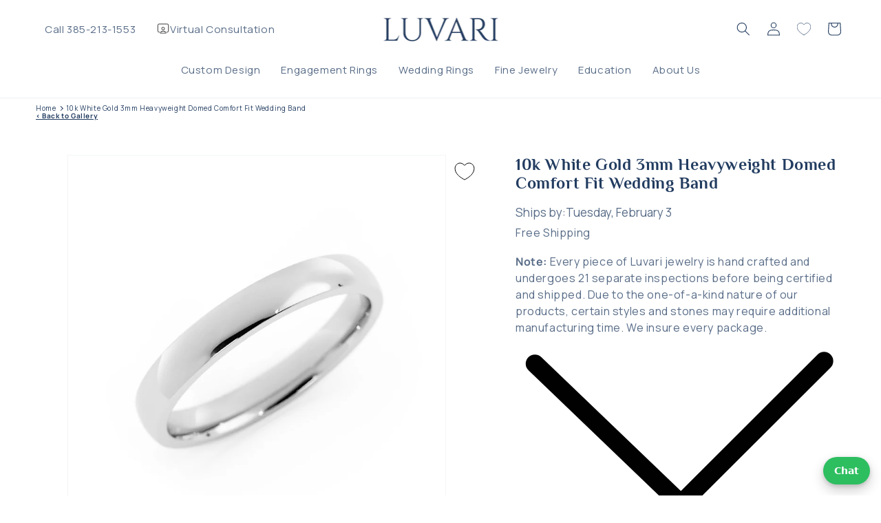

--- FILE ---
content_type: text/css
request_url: https://www.luvari.com/cdn/shop/t/202/assets/header-luvari-menu.css?v=104197613257331950131767379856
body_size: 1815
content:
/** Shopify CDN: Minification failed

Line 544:8 Expected identifier but found whitespace
Line 544:10 Unexpected "{"
Line 544:20 Expected ":"
Line 563:8 Expected identifier but found whitespace
Line 563:10 Unexpected "{"
Line 563:20 Expected ":"
Line 569:8 Expected identifier but found whitespace
Line 569:10 Unexpected "{"
Line 569:20 Expected ":"

**/
.site-nav {
  margin: 0;
  padding: 0;
}

@media only screen and (max-width: 899px) {
  .site-nav {
    display: none;
  }
}

.text-center .site-navigation {
  margin: 0 auto;
}

.header-layout--left .site-navigation {
  padding-left: 10px;
}

.site-nav__icons {
  white-space: nowrap;
  display: flex;
  justify-content: space-between;
}

/* add rules for new virtual consultation button */
img.site-nav__icon {
  position: relative;
  left: 4px;
  height: 30px;
  width: 30px;
}

.site-nav__left {
  left: 4px;
  position: relative;
}

.site-nav__item {
  position: relative;
  display: inline-block;
  margin: 0;
}

.site-nav__item li {
  display: block;
}

.site-nav__item .icon-chevron-down {
  width: 10px;
  height: 10px;
}

.site-nav__link {
  display: inline-block;
  vertical-align: middle;
  text-decoration: none;
  padding: 7.5px 15px;
  white-space: nowrap;
  font-weight: 700;
  color: var(--color-foreground);
}

.site-header--heading-style .site-nav__link {
  font-family: var(--typeHeaderPrimary), var(--typeHeaderFallback);
  font-weight: var(--typeHeaderWeight);
  letter-spacing: var(--typeHeaderSpacing);
  line-height: var(--typeHeaderLineHeight);
}

[data-type_header_capitalize=true] .site-header--heading-style .site-nav__link {
  text-transform: uppercase;
}

.site-nav__link:hover {
  color: var(--color-foreground);
}

.is-light .site-nav__link {
  color: rgba(var(--color-background));
}

.is-light .site-nav__link:hover {
  color: rgba(var(--color-background));
}

.site-nav--has-dropdown > .site-nav__link {
  position: relative;
  z-index: 6;
}

.site-nav__link .icon-chevron-down {
  margin-left: 5px;
}

@media only screen and (max-width: 959px) {
  .site-nav__link {
    padding: 7.5px;
  }

  .header-layout--center .site-nav__link {
    padding-left: 4px;
    padding-right: 4px;
  }
}

.site-nav__link--underline {
  position: relative;
}

.site-nav__link--underline:after {
  content: "";
  display: block;
  position: absolute;
  bottom: 0;
  left: 0;
  right: 100%;
  margin: 0 15px;
  border-bottom: 2px solid;
  border-bottom-color: var(--color-foreground);
  transition: right 0.5s;
}

[data-disable-animations=true] .site-nav__link--underline:after {
  transition: none;
}

.is-light .site-nav__item:not(.site-nav--has-dropdown) .site-nav__link--underline:after {
  border-bottom-color: rgba(var(--color-background));
}

.site-nav--has-dropdown .site-nav__link--underline:after {
  border-bottom-color: var(--color-foreground);
}

.site-nav__item:hover .site-nav__link--underline:after {
  right: 0;
}

.site-nav__details {
  cursor: pointer;
}

.site-nav--has-dropdown.is-focused,
.site-nav--has-dropdown:hover {
  z-index: 7;
}

.site-nav--has-dropdown.is-focused > a,
.site-nav--has-dropdown:hover > a {
  color: var(--color-foreground);
  background-color: rgba(var(--color-background));
  opacity: 1;
  transition: none;
}

.site-nav__link--icon {
  padding-left: 12px;
  padding-right: 12px;
}

@media only screen and (max-width: 768px) {
  .site-nav__link--icon {
    padding-left: 7.5px;
    padding-right: 7.5px;
  }

  .site-nav__link--icon + .site-nav__link--icon {
    margin-left: -4px;
  }
}

.site-nav__link--icon .icon {
  width: 30px;
  height: 30px;
  fill: none;
}

/* add style to mobile drawer additions */
svg.icon.icon-wish-drawer {
  margin-right: 4px;
  height: 20px;
  width: 20px;
}

@media screen and (max-width: 759px) {
  .site-nav__link .icon-wish {
    width: 24px;
    height: 24px;
    stroke-width: 3px;
  }
}

a.site-nav__link.site-nav__link--icon.drawer {
  font-size: 14px;
  padding: 20px;
  background: transparent;
  box-shadow: none;
}

a.site-nav__link.site-nav__link--underline.drawer {
  padding: 15px;
  padding-top: 20px;
  background: transparent;
  box-shadow: none;
}

.site-nav__dropdown {
  position: absolute;
  left: 0;
  margin: 0;
  z-index: 5;
  display: block;
  visibility: hidden;
  background-color: rgba(var(--color-background));
  min-width: 100%;
  padding: 10px 0 5px;
  box-shadow: 0px 10px 20px rgba(0, 0, 0, 0.09);
  transform: translate3d(0px, -12px, 0px);
}

details[open] > .site-nav__dropdown {
  display: block;
  visibility: visible;
  transform: translateZ(0px);
  transition: all 300ms cubic-bezier(0.2, 0.06, 0.05, 0.95);
}

.site-nav__dropdown li {
  margin: 0;
}

.site-nav__dropdown > li {
  position: relative;
}

.site-nav__dropdown > li > a {
  position: relative;
  z-index: 6;
}

.site-nav__dropdown a {
  background-color: rgba(var(--color-background));
}

.site-nav__deep-dropdown {
  background-color: rgba(var(--color-background));
  box-shadow: 0px 10px 20px rgba(0, 0, 0, 0.09);
  position: absolute;
  top: 0;
  left: 100%;
  margin: 0;
  visibility: hidden;
  opacity: 0;
  z-index: 5;
  transform: translate3d(-12px, 0px, 0px);
}

.is-focused + .site-nav__deep-dropdown,
.site-nav__deep-dropdown-trigger:hover .site-nav__deep-dropdown {
  visibility: visible;
  opacity: 1;
  transform: translateZ(0px);
  transition: all 300ms cubic-bezier(0.2, 0.06, 0.05, 0.95);
}

.site-nav__deep-dropdown:before {
  content: "";
  display: block;
  position: absolute;
  top: 0;
  left: 0;
  bottom: 0;
  width: 10px;
  background-image: linear-gradient(90deg, rgba(0, 0, 0, 0.09), transparent);
  pointer-events: none;
}

.site-nav__deep-dropdown-trigger:hover .site-nav__dropdown-link--has-children {
  background-color: #f2f2f2;
}

.site-nav__dropdown-link--has-children:focus,
.site-nav__dropdown-link--has-children:hover {
  background-color: #f2f2f2;
}

.site-nav__deep-dropdown-trigger .icon-chevron-down {
  position: absolute;
  top: 50%;
  right: 10px;
  width: 10px;
  height: 10px;
  transform: rotate(-90deg) translateX(50%);
}

.mobile-nav {
  margin: -20px -20px 0;
}

.mobile-nav li {
  margin-bottom: 0;
  list-style: none;
}

.mobile-nav__search {
  padding: 15px;
}

.mobile-nav__item {
  position: relative;
  display: block;
}

.mobile-nav > .mobile-nav__item {
  background-color: rgba(var(--color-background));
}

.mobile-nav__item:after {
  content: "";
  position: absolute;
  bottom: 0;
  left: 20px;
  right: 20px;
  border-bottom: 1px solid;
  border-bottom-color: #e8e8e1;
}

.mobile-nav__faux-link,
.mobile-nav__link {
  display: block;
}

.mobile-nav__link--top-level {
  font-size: 1.4em;
}

.mobile-nav--heading-style .mobile-nav__link--top-level {
  font-family: var(--typeHeaderPrimary), var(--typeHeaderFallback);
  font-weight: var(--typeHeaderWeight);
  letter-spacing: var(--typeHeaderSpacing);
  line-height: var(--typeHeaderLineHeight);
}

[data-type_header_capitalize=true] .mobile-nav--heading-style .mobile-nav__link--top-level {
  text-transform: uppercase;
}

.mobile-nav__faux-link,
.mobile-nav__link,
.mobile-nav__toggle .faux-button,
.mobile-nav__toggle button {
  color: var(--color-foreground);
  padding: 15px 20px;
  text-decoration: none;
}

.mobile-nav__faux-link:active,
.mobile-nav__link:active,
.mobile-nav__toggle .faux-button:active,
.mobile-nav__toggle button:active {
  color: #0e1928;
  background-color: #f2f2f2;
}

.mobile-nav__child-item {
  display: flex;
}

.mobile-nav__child-item .mobile-nav__link,
.mobile-nav__child-item a {
  flex: 1 1 auto;
}

.mobile-nav__child-item .collapsible-trigger:not(.mobile-nav__link--button) {
  flex: 0 0 43px;
}

.mobile-nav__child-item .collapsible-trigger__icon {
  padding: 0;
  margin-right: 15px;
}

.mobile-nav__item--secondary a {
  padding-top: 10px;
  padding-bottom: 5px;
}

.mobile-nav__item--secondary:after {
  display: none;
}

.mobile-nav__item:not(.mobile-nav__item--secondary) + .mobile-nav__item--secondary {
  margin-top: 10px;
}

.mobile-nav__has-sublist,
.mobile-nav__link--button {
  display: flex;
}

.mobile-nav__has-sublist > *,
.mobile-nav__link--button > * {
  flex: 1 1 auto;
  word-break: break-word;
}

.mobile-nav__link--button {
  width: 100%;
  text-align: left;
  padding: 0;
}

.mobile-nav__toggle {
  flex: 0 1 auto;
}

.mobile-nav__toggle .icon {
  width: 16px;
  height: 16px;
}

.mobile-nav__toggle .faux-button,
.mobile-nav__toggle button {
  height: 60%;
  padding: 0 30px;
  margin: 20% 0;
}

.mobile-nav__toggle button {
  border-left: 1px solid;
  border-left-color: #e8e8e1;
}

.mobile-nav__sublist {
  margin: 0;
}

.mobile-nav__sublist .mobile-nav__item:after {
  top: 0;
  bottom: auto;
  border-bottom: none;
}

.mobile-nav__sublist .mobile-nav__item:last-child {
  padding-bottom: 15px;
}

.mobile-nav__sublist .mobile-nav__faux-link,
.mobile-nav__sublist .mobile-nav__link {
  font-weight: 400;
  padding: 7.5px 25px 7.5px 20px;
}

.mobile-nav__grandchildlist {
  margin: 0;
}

.mobile-nav__grandchildlist:before {
  content: "";
  display: block;
  position: absolute;
  width: 1px;
  background: #000;
  left: 17px;
  top: 10px;
  bottom: 10px;
}

.mobile-nav__grandchildlist .mobile-nav__item:last-child {
  padding-bottom: 0;
}

.mobile-nav__grandchildlist .mobile-nav__link {
  padding-left: 35px;
}

.mobile-nav__social {
  list-style: none outside;
  display: flex;
  flex-wrap: wrap;
  justify-content: stretch;
  margin: 15px 0 20px 0;
}

@media only screen and (min-width: 769px) {
  .mobile-nav__social {
    margin-left: -20px;
    margin-right: -20px;
  }
}

.mobile-nav__social a {
  display: block;
  padding: 12px;
}

.mobile-nav__social a .icon {
  position: relative;
  top: -1px;
}

.mobile-nav__social-item {
  flex: 0 1 20%;
  text-align: center;
  /*border:1px solid;
  border-color:#e8e8e1;
  border-color:var(--colorDrawerBorder);*/
  margin: 0 0 -1px;
}

.mobile-nav__social-item:nth-child(3n-1) {
  margin-right: -1px;
  margin-left: -1px;
}

@media only screen and (min-width: 769px) {
  .site-nav__link--icon .icon {
    width: 28px;
    height: 28px;
  }

  .site-nav__link--icon .icon.icon-user {
    position: relative;
    top: 1px;
  }
}

.header-logo a,
.site-header__logo a {
  color: {{ settings.color_header_text | default: "#000" }};
  color: var(--colorNavText);
}

.is-light .header-logo a,
.is-light .site-header__logo a {
  color: #fff;
}

.is-light .header-logo a:hover,
.is-light .site-header__logo a:hover {
  color: #fff;
}

.is-light .site-header {
  box-shadow: none;
}

.site-header--password {
  color: {{ settings.color_header_text | default: "#000" }};
  color: var(--colorNavText);
}

.site-header--password a,
.site-header--password a:hover {
  color: {{ settings.color_header_text | default: "#000" }};
  color: var(--colorNavText);
}

.is-light .site-header--password {
  color: #fff;
}

.is-light .site-header--password a,
.is-light .site-header--password a:hover {
  color: #fff;
}

.site-nav__dropdown-link {
  display: block;
  padding: 8px 15px;
  white-space: nowrap;
}

.megamenu .site-nav__dropdown-link {
  padding: 4px 0;
  white-space: normal;
}

.megamenu {
  padding: 39px 0;
  line-height: 1.8;
  transform: none;
  opacity: 0;
  transition: all 300ms cubic-bezier(0.2, 0.06, 0.05, 0.95);
  transition-delay: 0.3s;
}

details[open] > .megamenu {
  opacity: 1;
  transition-delay: 0s;
}

details[open] > .megamenu .appear-animation {
  opacity: 1;
  transform: none;
  width: 0;
}

.site-nav--is-megamenu.site-nav__item {
  position: static;
}

.megamenu__collection-image {
  display: block;
  -o-object-fit: cover;
  object-fit: cover;
  height: 100%;
  width: 100%;
  margin-bottom: 20px;
}

.text-center .megamenu .grid {
  text-align: center;
}

.text-center .megamenu .grid .grid__item {
  float: none;
  display: inline-block;
  vertical-align: top;
  text-align: left;
}

.megamenu .site-nav__dropdown-link:not(.site-nav__dropdown-link--top-level) {
  font-size: 15px;
  line-height: 1.5;
}

.megamenu .h5,
.megamenu h5 {
  margin-bottom: 5px;
  font-weight: 700;
}

.header {
  display: flex;
  flex-direction: column;
  @media screen and (min-width: 769px) {
    padding: 2rem 0 !important;
  }
}

.header-top-half {
  display: flex;
  flex-direction: row;
  width: 100%;
  justify-content: center;
}

.header-bot-half {
  display: flex;
  flex-direction: row;
  width: 100%;
  justify-content: center;
}

.site-nav__link.site-nav__link--underline {
  font-size: 15px;
  font-weight: 400;
  text-transform: none;
  display: flex;
  align-items: center;
  gap: 4px;
}

@media only screen and (min-width: 769px) {
  .medium-up--one-sixth {
    width: 16.66667%;
  }
}

.site-nav__dropdown-link {
  text-decoration: none;
  color: var(--color-foreground);
}

.site-nav__dropdown-link--top-level {
  font-size: 15px;
}

.header__heading {
  display: flex;
  align-items: center;
}

@media only screen and (min-width: 769px) {
  .header__icons .header__search {
    display: block;
  }

  .header-top-half {
    justify-content: space-between;
    align-items: center;
    display: flex;
    flex-direction: row;
    width: 100%;
    margin: 0 0 16px;
  }

  h1.header__heading {
    position: relative;
    justify-items: center;
  }

  .header__icons {
    display: flex;
    height: fit-content;
  }
}

@media only screen and (min-width: 1920px) {
  .header__icons {
    right: 44em;
  }
}

@media only screen and (max-width: 769px) {
  h1.header__heading {
    height: 45px;
    position: absolute;
    left: 20%;
    right: 20%;
    width: max-content;
  }

  .header-top-half {
    justify-content: space-between;
  }

  .header__heading-link {
    height: 45px;
    padding: 0;
  }

  .header {
    padding: 10px 15px;
  }
}

.header__heading-link {
  position: absolute;
  left: 50%;
  align-content: center;
  transform: translate(-50%, 0);
  @media only screen and (max-width: 899px) {
    width: 140px;
  }
}

.header__contact {
  display: flex;
  flex-direction: row;
  gap: 16px;
}

.header__left {
  display: flex;
}

@media only screen and (max-width: 899px) {
  .header__contact {
    display: none;
  }

  .header__icon--cart {
    margin-right: -1.8rem;
  }
}

@media only screen and (min-width: 900px) {
  .header__mobile-book-appointment {
    display: none;
  }
}


--- FILE ---
content_type: text/css
request_url: https://www.luvari.com/cdn/shop/t/202/assets/custom-pdp-base.css?v=168833344956211450771768495648
body_size: 1450
content:



/* swatch king styles line 2-139 */
label.swatch-label.swatch-label-drop-down {
	margin: -20px !important;
	visibility: hidden;
}

div.swatch-single {
	margin-bottom: 25px;
}

.swatches-type-products ul.swatch-view {
	gap: 8px;
  display: flex;
  flex-direction: row;
  flex-wrap: wrap;
  max-width: 208px;

  @media (max-width: 768px) {
    margin: auto;
  }
  
  &:has(> :nth-child(1):last-child) {
    display: none !important;
  }

	li.swatch-view-item {
		margin: 0 !important;
  }

  li.swatch-view-item[orig-value="18K Yellow Gold"] { order: 1 }
  li.swatch-view-item[orig-value="14K Yellow Gold"] { order: 2 }
  li.swatch-view-item[orig-value="10K Yellow Gold"] { order: 3 }
  li.swatch-view-item[orig-value="18K White Gold"] { order: 4 }
  li.swatch-view-item[orig-value="14K White Gold"] { order: 5 }
  li.swatch-view-item[orig-value="10K White Gold"] { order: 6 }
  li.swatch-view-item[orig-value="18K Rose Gold"] { order: 7 }
  li.swatch-view-item[orig-value="14K Rose Gold"] { order: 8 }
  li.swatch-view-item[orig-value="10K Rose Gold"] { order: 9 }
  li.swatch-view-item[orig-value="95/5 Platinum"] { order: 10 }
  li.swatch-view-item[orig-value="0.925 Sterling Silver"] { order: 11 }
  li.swatch-view-item[orig-value=".925 Sterling Silver"] { order: 11 }
  li.swatch-view-item[orig-value="14K Yellow Gold Filled"] { order: 12 }
  li.swatch-view-item[orig-value="14K Yellow Gold-Filled"] { order: 12 }
  li.swatch-view-item[orig-value="14K White Gold Filled"] { order: 13 }
  li.swatch-view-item[orig-value="14K White Gold-Filled"] { order: 13 }
  li.swatch-view-item[orig-value="14K Rose Gold Filled"] { order: 14 }
  li.swatch-view-item[orig-value="14K Rose Gold-Filled"] { order: 14 }

  li.swatch-view-item[orig-value="Two-Tone 18K White/Yellow Gold"] { order: 15 }
  li.swatch-view-item[orig-value="Two-Tone 18K Yellow/White Gold"] { order: 15 }
  li.swatch-view-item[orig-value="Two-Tone 14K White/Yellow Gold"] { order: 16 }
  li.swatch-view-item[orig-value="Two-Tone 14K Yellow/White Gold"] { order: 16 }
  li.swatch-view-item[orig-value="Two-Tone 10K White/Yellow Gold"] { order: 17 }
  li.swatch-view-item[orig-value="Two-Tone 10K Yellow/White Gold"] { order: 17 }

  li.swatch-view-item[orig-value="Two-Tone 18K Black/Yellow Gold"] { order: 18 }
  li.swatch-view-item[orig-value="Two-Tone 18K Yellow/Black Gold"] { order: 18 }
  li.swatch-view-item[orig-value="Two-Tone 14K Black/Yellow Gold"] { order: 19 }
  li.swatch-view-item[orig-value="Two-Tone 14K Yellow/Black Gold"] { order: 19 }
  li.swatch-view-item[orig-value="Two-Tone 10K Black/Yellow Gold"] { order: 20 }
  li.swatch-view-item[orig-value="Two-Tone 10K Yellow/Black Gold"] { order: 20 }

  li.swatch-view-item[orig-value="Two-Tone 18K Black/White Gold"] { order: 21 }
  li.swatch-view-item[orig-value="Two-Tone 18K White/Black Gold"] { order: 21 }
  li.swatch-view-item[orig-value="Two-Tone 14K Black/White Gold"] { order: 22 }
  li.swatch-view-item[orig-value="Two-Tone 14K White/Black Gold"] { order: 22 }
  li.swatch-view-item[orig-value="Two-Tone 10K Black/White Gold"] { order: 23 }
  li.swatch-view-item[orig-value="Two-Tone 10K White/Black Gold"] { order: 23 }

  li.swatch-view-item[orig-value="Two-Tone 18K Rose/White Gold"] { order: 24 }
  li.swatch-view-item[orig-value="Two-Tone 18K White/Rose Gold"] { order: 24 }
  li.swatch-view-item[orig-value="Two-Tone 14K Rose/White Gold"] { order: 25 }
  li.swatch-view-item[orig-value="Two-Tone 14K White/Rose Gold"] { order: 25 }
  li.swatch-view-item[orig-value="Two-Tone 10K Rose/White Gold"] { order: 26 }
  li.swatch-view-item[orig-value="Two-Tone 10K White/Rose Gold"] { order: 26 }

  li.swatch-view-item[orig-value="Two-Tone 18K Rose/Black Gold"] { order: 27 }
  li.swatch-view-item[orig-value="Two-Tone 18K Black/Rose Gold"] { order: 27 }
  li.swatch-view-item[orig-value="Two-Tone 14K Rose/Black Gold"] { order: 28 }
  li.swatch-view-item[orig-value="Two-Tone 14K Black/Rose Gold"] { order: 28 }
  li.swatch-view-item[orig-value="Two-Tone 10K Rose/Black Gold"] { order: 29 }
  li.swatch-view-item[orig-value="Two-Tone 10K Black/Rose Gold"] { order: 29 }

  li.swatch-view-item[orig-value="18K Three-Tone Tantalum/Titanium/Yellow Gold"] { order: 30 }
  li.swatch-view-item[orig-value="14K Three-Tone Tantalum/Titanium/Yellow Gold"] { order: 31 }
  li.swatch-view-item[orig-value="10K Three-Tone Tantalum/Titanium/Yellow Gold"] { order: 32 }
  li.swatch-view-item[orig-value="18K Three-Tone Tantalum/Titanium/White Gold"] { order: 33 }
  li.swatch-view-item[orig-value="14K Three-Tone Tantalum/Titanium/White Gold"] { order: 34 }
  li.swatch-view-item[orig-value="10K Three-Tone Tantalum/Titanium/White Gold"] { order: 35 }
  li.swatch-view-item[orig-value="18K Three-Tone Tantalum/Titanium/Rose Gold"] { order: 36 }
  li.swatch-view-item[orig-value="14K Three-Tone Tantalum/Titanium/Rose Gold"] { order: 37 }
  li.swatch-view-item[orig-value="10K Three-Tone Tantalum/Titanium/Rose Gold"] { order: 38 }
}
.swatch-split-symbol {
  display: none;
}
.swatch-option-name::after {
  content: ":";
}
label.swatch-label {
  letter-spacing: 0.1em !important;
  text-transform: uppercase !important;
}
.swatch-img-text-adjacent {
  color: #6a6a6a !important;
}
.swatch-single select.swatch-drop-down {
  background-image: url(https://cdn.shopify.com/s/files/1/0761/9877/3011/t/2/assets/ico-select.svg);
  background-color: initial !important;
  padding-left: 150px !important;
  padding-right: 28px !important;
  text-align: right;
  color: #292929 !important;
}
.swatch-drop-down-svg {
  display: none;
}

#swatch-option1 {
    .swatch-drop-down-wrapper {
        margin: 6px;
    }
	.swatch-drop-down-inner {
		background: none;
		padding-top: 22px;
		div.swatch-selector[type='select'] {
			border-radius: 26px;
			height: 51px;
			padding: 0px;

			span {
				width: 100%;
				text-align: center;
				font-size: 20px;
				font-weight: 700;
			}
		}
		li { font-size: 17px };
		svg { display: none }
		.swatch-drop-down-list {
			width: calc(100% - 40px);
			margin: auto;
		}
	}

	.d-flex {
		span {
			&.real-size {
				&::before {
					content: attr(size-prefix);
					display: inline;
				}
			}
		}
	}
}
.swatches-type-products div[option-name~="Color"] { display: none !important}

/* add to cart button styling lines 142-TBD*/
button#ProductSubmitButton-template--18612775682199__main {
    font-size: 20px;
    font-weight: 700;
    text-transform: uppercase;
}

/* hides default variant selector (removing within Shopify native page builder breaks SwatchKing) */
/* TODO: find the cause of this in order to reduce page weight and load time */

variant-selects#variant-selects-template--18612775682199__main {
    display: none;
}


/* swatch style editing */
@media screen and (max-width: 759px) {
li.swatch-view-item {
    max-width: var(--mobile-size);
    max-height: var(--mobile-size);
}

.swatch-image-wrapper {
    max-height: var(--mobile-size);
    max-width: var(--mobile-size);
}

.swatch-custom-image.swatch-group-selector {
    height: calc(var(--mobile-size) - 8px);
    width: calc(var(--mobile-size) - 8px);
}

ul.swatch-view.swatch-view-custom-image {
    justify-content: start !important;
    justify-items: start !important;
    --mobile-size: 52px;
    gap: 8px;
    grid-template-columns: repeat(3, 52px) !important;
}

.star-set-image {
    height: calc(var(--mobile-size) - 8px) !important;
    width: calc(var(--mobile-size) - 8px) !important;
}
}

.swatch-drop-down-list {
    width: auto !important;
    max-height: 15em !important;
}
/*
.swatch-selector.swatch-view.swatch-drop-down.swatch-drop-down-selected.swatch-allow-animation {
    border-radius: 0 !important;
}
 */
.swatch-selector.swatch-view.swatch-drop-down.swatch-drop-down-selected.swatch-allow-animation {
    min-width: 100px !important;
    border-color: #223c60;
}
.swatches.swatches-type-products {
    display: grid;
    justify-content: space-around;
    align-items: flex-start;
    grid-template-columns: 50% 50%;
}
@media screen and (max-width: 749px){
div#swatch-option1 {
    padding-top: 20px;
}
}
.prod-icon{
  height: 32px;
  width: 32px;
  margin: 0 16px;
}

.icon-with-text .svg-wrapper {
  height: 100%;
  width: 100%;
}

span.p.inline-richtext {
    font-size: 14px;
}

span.h4.inline-richtext {
    font-size: 16px;
    text-transform: none;
}

.prod-text_block {
    margin: 4px 8px;
    line-height: 1;
}

.price-parent__container {
    display: flex;
}

.installments__container {
    width: 50%;
    margin-left: 24px;
    @media screen and (max-width: 759px)
    {
      width: auto;
    }
}

.price.price--large.price--show-badge {
    width: auto;
}

.price__regular {
  font-size: 24px;
  font-weight: bold;
}

.product__title h1
{
  font-size: 24px;
}

.text-body, p {
  font-size: 16px;
  line-height: 24px;
}
.btn{
    line-height: 1.42;
    text-decoration: none;
    white-space: normal;
    font-weight: 700;
    text-transform: uppercase;
    display: inline-block;
    margin: 0;
    width: auto;

    vertical-align: middle;
    cursor: pointer;
    border: 1px solid var(--color-foreground);
    -webkit-user-select: none;
    user-select: none;
    -webkit-appearance: none;
    -moz-appearance: none;
    border-radius: 50px;
    color: var(--color-foreground);
    background: #0000;
}

.btn--small {
    padding: 8px 14px;
    background-position: 150% 45%;
    min-width: 90px;
    font-size: 12px;

}
.return-link {
    text-align: center;
    padding: 15px 25px;
    margin: 25px 0;
  .icon {
    width: 20px;
    margin-right: 8px;
  }
}
.text-center {
  text-align: center;
}
#sticky-footer-chat-slot {
    display: flex;
    justify-content: flex-end;
    width: 50%;
}
  #lc-launcher{
    display: none;
  }
@media screen and (min-width: 759px)
{
    #lc-launcher{
      display: block;
    }
    #sticky-footer-chat-slot{
    display: none;
  }
}
@media screen and (max-width: 759px)
{
  .sticky-footer #lc-launcher{
    display:block
  }
}
.thumbnail-list.slider--tablet-up .thumbnail-list__item.slider__slide {
    border: 1px solid hsl(0 0 95 /100);
    border-radius: 4px;
    box-shadow: 0px 2px 2px hsl(0 0 90 / 100), 0px 4px 4px hsl(0 0 90 /100);
}
.thumbnail[aria-current] {

    border-radius: 4px;
    box-shadow: 0px 2px 2px hsl(215 48 25 / 30%), 0px 4px 4px hsl(215 48 25 / 30%);
}
@media screen and (max-width:1099px)
{
  .swatches-type-products ul.swatch-view:has(>:nth-child(7)) {
    grid-template-columns: auto;
}
.swatches-type-products ul.swatch-view li.swatch-view-item .star-set-image {
    width: 40px;
    height: 40px;
}
}
@media screen and (min-width: 760px){
.grid--2-col-tablet .grid__item.product__media-wrapper {
    width: calc(50% - var(--grid-desktop-horizontal-spacing) / 2);
}
}
@media screen and (max-width: 759px){
.grid--2-col-tablet .grid__item.product__media-wrapper {
    width: 100%;
    max-width: 100%;
}
img.global-media-settings.global-media-settings--no-shadow.product__media-item--variant.active {
    width: 100dvw;
}
}
a.btn.btn--small.return-link {
    color: #223c60;
}
span.d-flex {
    color: #223c60 !important;
}
.related-from-metafield .h2 {
    color: #223c60;
}


--- FILE ---
content_type: text/javascript
request_url: https://www.luvari.com/cdn/shop/t/202/assets/luvari-read-more.js?v=94623215740663633141758752621
body_size: -632
content:
window.luvariReadMore = (element) => {
  let parent = element.parentNode
  parent.classList.add('open')
}
window.luvariReadLess = (element) => {
  let parent = element.parentNode
  parent.classList.remove('open')
}
